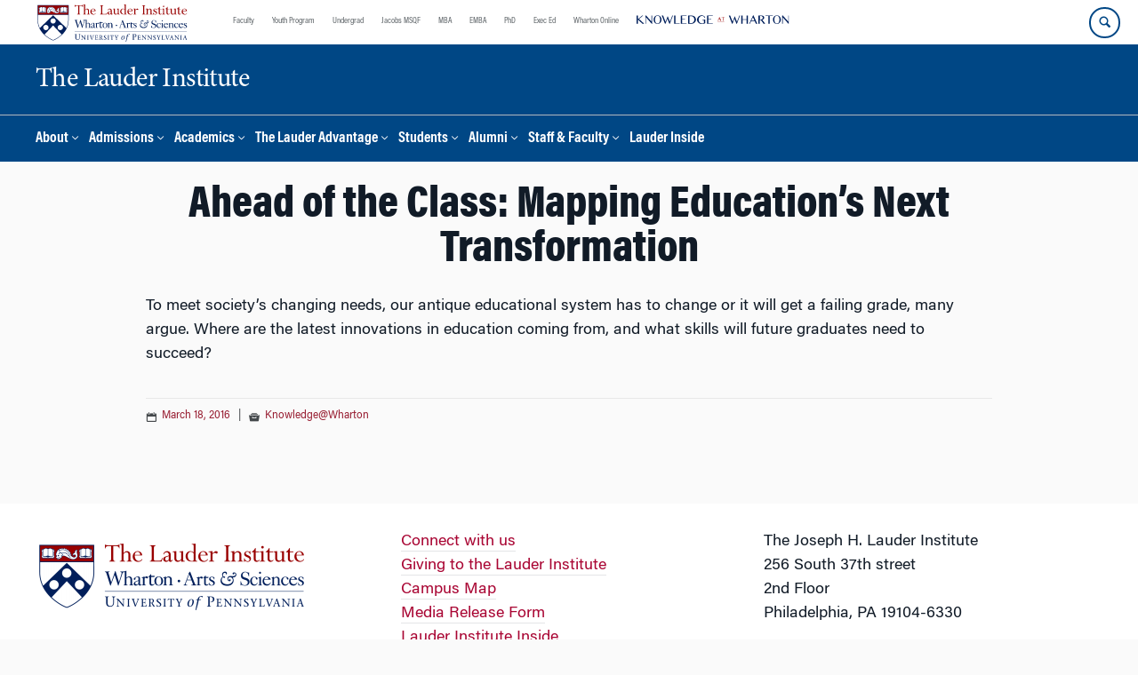

--- FILE ---
content_type: text/html; charset=UTF-8
request_url: https://lauder.wharton.upenn.edu/knowledge-at-wharton/ahead-of-the-class-mapping-educations-next-transformation/
body_size: 15731
content:
<!DOCTYPE html>
<!--[if IE 8 ]>
	<html class="no-js ie8" lang="en-US">
<![endif]-->
<!--[if IE 9 ]>
	<html class="no-js ie9" lang="en-US">
<![endif]-->
<!--[if gt IE 9]><!-->
<html lang="en-US"><!--<![endif]-->
	<head>
		    <!-- Google Tag Manager - The Wharton School-->
    <script>(function(w,d,s,l,i){w[l]=w[l]||[];w[l].push({'gtm.start':
    new Date().getTime(),event:'gtm.js'});var f=d.getElementsByTagName(s)[0],
    j=d.createElement(s),dl=l!='dataLayer'?'&l='+l:'';j.async=true;j.src=
    'https://www.googletagmanager.com/gtm.js?id='+i+dl;f.parentNode.insertBefore(j,f);
    })(window,document,'script','dataLayer','GTM-MZQZFC4');</script>
    <!-- End Google Tag Manager -->
    <!-- Google Tag Manager - Executive Education-->
            		<meta charset="UTF-8">
		<meta http-equiv="X-UA-Compatible" content="IE=edge">
		<meta name="viewport" content="width=device-width, initial-scale=1">
		<link rel="profile" href="http://gmpg.org/xfn/11">
		<link rel="pingback" href="https://lauder.wharton.upenn.edu/xmlrpc.php">
		<link rel="icon" type="image/x-icon" href="https://lauder.wharton.upenn.edu/wp-content/plugins/martech-chupacabra/includes/images/favicon.ico" /><link rel="apple-touch-icon" sizes="180x180" href="https://lauder.wharton.upenn.edu/wp-content/plugins/martech-chupacabra/includes/images/apple-touch-icon.png" /><link rel="mask-icon" color="#004785" href="https://lauder.wharton.upenn.edu/wp-content/plugins/martech-chupacabra/includes/images/penn-logo-mask.svg" /><script type="text/javascript">window.ajaxurl = "https://lauder.wharton.upenn.edu/wp-admin/admin-ajax.php"</script>
		<meta name='robots' content='index, follow, max-image-preview:large, max-snippet:-1, max-video-preview:-1' />
	<style>img:is([sizes="auto" i], [sizes^="auto," i]) { contain-intrinsic-size: 3000px 1500px }</style>
	
		
	<!-- This site is optimized with the Yoast SEO Premium plugin v26.0 (Yoast SEO v26.0) - https://yoast.com/wordpress/plugins/seo/ -->
	<title>Ahead of the Class: Mapping Education’s Next Transformation - The Lauder Institute</title>
	<link rel="canonical" href="https://lauder.wharton.upenn.edu/knowledge-at-wharton/ahead-of-the-class-mapping-educations-next-transformation/" />
	<meta property="og:locale" content="en_US" />
	<meta property="og:type" content="article" />
	<meta property="og:title" content="Ahead of the Class: Mapping Education’s Next Transformation" />
	<meta property="og:description" content="To meet society’s changing needs, our antique educational system has to change or it will get a failing grade, many argue. Where are the latest innovations in education coming from, and what skills will future graduates need to succeed?" />
	<meta property="og:url" content="https://lauder.wharton.upenn.edu/knowledge-at-wharton/ahead-of-the-class-mapping-educations-next-transformation/" />
	<meta property="og:site_name" content="The Lauder Institute" />
	<meta property="article:published_time" content="2016-03-18T19:32:27+00:00" />
	<meta property="og:image" content="https://lauder.wharton.upenn.edu/wp-content/plugins/martech-chupacabra/includes/images/social.png" />
	<meta name="author" content="martechadmin" />
	<meta name="twitter:card" content="summary_large_image" />
	<meta name="twitter:image" content="https://lauder.wharton.upenn.edu/wp-content/plugins/martech-chupacabra/includes/images/social.png" />
	<meta name="twitter:label1" content="Written by" />
	<meta name="twitter:data1" content="martechadmin" />
	<script type="application/ld+json" class="yoast-schema-graph">{"@context":"https://schema.org","@graph":[{"@type":"WebPage","@id":"https://lauder.wharton.upenn.edu/knowledge-at-wharton/ahead-of-the-class-mapping-educations-next-transformation/","url":"https://lauder.wharton.upenn.edu/knowledge-at-wharton/ahead-of-the-class-mapping-educations-next-transformation/","name":"Ahead of the Class: Mapping Education’s Next Transformation - The Lauder Institute","isPartOf":{"@id":"https://lauder.wharton.upenn.edu/#website"},"datePublished":"2016-03-18T19:32:27+00:00","author":{"@id":"https://lauder.wharton.upenn.edu/#/schema/person/0dc0042bb0286f743d93497e3a4f68e3"},"breadcrumb":{"@id":"https://lauder.wharton.upenn.edu/knowledge-at-wharton/ahead-of-the-class-mapping-educations-next-transformation/#breadcrumb"},"inLanguage":"en-US","potentialAction":[{"@type":"ReadAction","target":["https://lauder.wharton.upenn.edu/knowledge-at-wharton/ahead-of-the-class-mapping-educations-next-transformation/"]}]},{"@type":"BreadcrumbList","@id":"https://lauder.wharton.upenn.edu/knowledge-at-wharton/ahead-of-the-class-mapping-educations-next-transformation/#breadcrumb","itemListElement":[]},{"@type":"WebSite","@id":"https://lauder.wharton.upenn.edu/#website","url":"https://lauder.wharton.upenn.edu/","name":"The Lauder Institute","description":"Business Education for a New Generation","potentialAction":[{"@type":"SearchAction","target":{"@type":"EntryPoint","urlTemplate":"https://lauder.wharton.upenn.edu/?s={search_term_string}"},"query-input":{"@type":"PropertyValueSpecification","valueRequired":true,"valueName":"search_term_string"}}],"inLanguage":"en-US"},{"@type":"Person","@id":"https://lauder.wharton.upenn.edu/#/schema/person/0dc0042bb0286f743d93497e3a4f68e3","name":"martechadmin","image":{"@type":"ImageObject","inLanguage":"en-US","@id":"https://lauder.wharton.upenn.edu/#/schema/person/image/","url":"https://secure.gravatar.com/avatar/be906f918592875fd0ab6d50d80c6e32819115aeb085f02b5b4e17ff35b4e2ba?s=96&d=mm&r=g","contentUrl":"https://secure.gravatar.com/avatar/be906f918592875fd0ab6d50d80c6e32819115aeb085f02b5b4e17ff35b4e2ba?s=96&d=mm&r=g","caption":"martechadmin"}}]}</script>
	<!-- / Yoast SEO Premium plugin. -->


<link rel='dns-prefetch' href='//lauder.wharton.upenn.edu' />
<link rel="alternate" type="application/rss+xml" title="The Lauder Institute &raquo; Feed" href="https://lauder.wharton.upenn.edu/feed/" />
<link rel="alternate" type="application/rss+xml" title="The Lauder Institute &raquo; Comments Feed" href="https://lauder.wharton.upenn.edu/comments/feed/" />
<script type="text/javascript">
/* <![CDATA[ */
window._wpemojiSettings = {"baseUrl":"https:\/\/s.w.org\/images\/core\/emoji\/16.0.1\/72x72\/","ext":".png","svgUrl":"https:\/\/s.w.org\/images\/core\/emoji\/16.0.1\/svg\/","svgExt":".svg","source":{"concatemoji":"https:\/\/lauder.wharton.upenn.edu\/wp-includes\/js\/wp-emoji-release.min.js?ver=6.8.3"}};
/*! This file is auto-generated */
!function(s,n){var o,i,e;function c(e){try{var t={supportTests:e,timestamp:(new Date).valueOf()};sessionStorage.setItem(o,JSON.stringify(t))}catch(e){}}function p(e,t,n){e.clearRect(0,0,e.canvas.width,e.canvas.height),e.fillText(t,0,0);var t=new Uint32Array(e.getImageData(0,0,e.canvas.width,e.canvas.height).data),a=(e.clearRect(0,0,e.canvas.width,e.canvas.height),e.fillText(n,0,0),new Uint32Array(e.getImageData(0,0,e.canvas.width,e.canvas.height).data));return t.every(function(e,t){return e===a[t]})}function u(e,t){e.clearRect(0,0,e.canvas.width,e.canvas.height),e.fillText(t,0,0);for(var n=e.getImageData(16,16,1,1),a=0;a<n.data.length;a++)if(0!==n.data[a])return!1;return!0}function f(e,t,n,a){switch(t){case"flag":return n(e,"\ud83c\udff3\ufe0f\u200d\u26a7\ufe0f","\ud83c\udff3\ufe0f\u200b\u26a7\ufe0f")?!1:!n(e,"\ud83c\udde8\ud83c\uddf6","\ud83c\udde8\u200b\ud83c\uddf6")&&!n(e,"\ud83c\udff4\udb40\udc67\udb40\udc62\udb40\udc65\udb40\udc6e\udb40\udc67\udb40\udc7f","\ud83c\udff4\u200b\udb40\udc67\u200b\udb40\udc62\u200b\udb40\udc65\u200b\udb40\udc6e\u200b\udb40\udc67\u200b\udb40\udc7f");case"emoji":return!a(e,"\ud83e\udedf")}return!1}function g(e,t,n,a){var r="undefined"!=typeof WorkerGlobalScope&&self instanceof WorkerGlobalScope?new OffscreenCanvas(300,150):s.createElement("canvas"),o=r.getContext("2d",{willReadFrequently:!0}),i=(o.textBaseline="top",o.font="600 32px Arial",{});return e.forEach(function(e){i[e]=t(o,e,n,a)}),i}function t(e){var t=s.createElement("script");t.src=e,t.defer=!0,s.head.appendChild(t)}"undefined"!=typeof Promise&&(o="wpEmojiSettingsSupports",i=["flag","emoji"],n.supports={everything:!0,everythingExceptFlag:!0},e=new Promise(function(e){s.addEventListener("DOMContentLoaded",e,{once:!0})}),new Promise(function(t){var n=function(){try{var e=JSON.parse(sessionStorage.getItem(o));if("object"==typeof e&&"number"==typeof e.timestamp&&(new Date).valueOf()<e.timestamp+604800&&"object"==typeof e.supportTests)return e.supportTests}catch(e){}return null}();if(!n){if("undefined"!=typeof Worker&&"undefined"!=typeof OffscreenCanvas&&"undefined"!=typeof URL&&URL.createObjectURL&&"undefined"!=typeof Blob)try{var e="postMessage("+g.toString()+"("+[JSON.stringify(i),f.toString(),p.toString(),u.toString()].join(",")+"));",a=new Blob([e],{type:"text/javascript"}),r=new Worker(URL.createObjectURL(a),{name:"wpTestEmojiSupports"});return void(r.onmessage=function(e){c(n=e.data),r.terminate(),t(n)})}catch(e){}c(n=g(i,f,p,u))}t(n)}).then(function(e){for(var t in e)n.supports[t]=e[t],n.supports.everything=n.supports.everything&&n.supports[t],"flag"!==t&&(n.supports.everythingExceptFlag=n.supports.everythingExceptFlag&&n.supports[t]);n.supports.everythingExceptFlag=n.supports.everythingExceptFlag&&!n.supports.flag,n.DOMReady=!1,n.readyCallback=function(){n.DOMReady=!0}}).then(function(){return e}).then(function(){var e;n.supports.everything||(n.readyCallback(),(e=n.source||{}).concatemoji?t(e.concatemoji):e.wpemoji&&e.twemoji&&(t(e.twemoji),t(e.wpemoji)))}))}((window,document),window._wpemojiSettings);
/* ]]> */
</script>
<style id='wp-emoji-styles-inline-css' type='text/css'>

	img.wp-smiley, img.emoji {
		display: inline !important;
		border: none !important;
		box-shadow: none !important;
		height: 1em !important;
		width: 1em !important;
		margin: 0 0.07em !important;
		vertical-align: -0.1em !important;
		background: none !important;
		padding: 0 !important;
	}
</style>
<link rel='stylesheet' id='wp-block-library-css' href='https://lauder.wharton.upenn.edu/wp-includes/css/dist/block-library/style.min.css?ver=6.8.3' type='text/css' media='all' />
<style id='classic-theme-styles-inline-css' type='text/css'>
/*! This file is auto-generated */
.wp-block-button__link{color:#fff;background-color:#32373c;border-radius:9999px;box-shadow:none;text-decoration:none;padding:calc(.667em + 2px) calc(1.333em + 2px);font-size:1.125em}.wp-block-file__button{background:#32373c;color:#fff;text-decoration:none}
</style>
<style id='global-styles-inline-css' type='text/css'>
:root{--wp--preset--aspect-ratio--square: 1;--wp--preset--aspect-ratio--4-3: 4/3;--wp--preset--aspect-ratio--3-4: 3/4;--wp--preset--aspect-ratio--3-2: 3/2;--wp--preset--aspect-ratio--2-3: 2/3;--wp--preset--aspect-ratio--16-9: 16/9;--wp--preset--aspect-ratio--9-16: 9/16;--wp--preset--color--black: #000000;--wp--preset--color--cyan-bluish-gray: #abb8c3;--wp--preset--color--white: #ffffff;--wp--preset--color--pale-pink: #f78da7;--wp--preset--color--vivid-red: #cf2e2e;--wp--preset--color--luminous-vivid-orange: #ff6900;--wp--preset--color--luminous-vivid-amber: #fcb900;--wp--preset--color--light-green-cyan: #7bdcb5;--wp--preset--color--vivid-green-cyan: #00d084;--wp--preset--color--pale-cyan-blue: #8ed1fc;--wp--preset--color--vivid-cyan-blue: #0693e3;--wp--preset--color--vivid-purple: #9b51e0;--wp--preset--gradient--vivid-cyan-blue-to-vivid-purple: linear-gradient(135deg,rgba(6,147,227,1) 0%,rgb(155,81,224) 100%);--wp--preset--gradient--light-green-cyan-to-vivid-green-cyan: linear-gradient(135deg,rgb(122,220,180) 0%,rgb(0,208,130) 100%);--wp--preset--gradient--luminous-vivid-amber-to-luminous-vivid-orange: linear-gradient(135deg,rgba(252,185,0,1) 0%,rgba(255,105,0,1) 100%);--wp--preset--gradient--luminous-vivid-orange-to-vivid-red: linear-gradient(135deg,rgba(255,105,0,1) 0%,rgb(207,46,46) 100%);--wp--preset--gradient--very-light-gray-to-cyan-bluish-gray: linear-gradient(135deg,rgb(238,238,238) 0%,rgb(169,184,195) 100%);--wp--preset--gradient--cool-to-warm-spectrum: linear-gradient(135deg,rgb(74,234,220) 0%,rgb(151,120,209) 20%,rgb(207,42,186) 40%,rgb(238,44,130) 60%,rgb(251,105,98) 80%,rgb(254,248,76) 100%);--wp--preset--gradient--blush-light-purple: linear-gradient(135deg,rgb(255,206,236) 0%,rgb(152,150,240) 100%);--wp--preset--gradient--blush-bordeaux: linear-gradient(135deg,rgb(254,205,165) 0%,rgb(254,45,45) 50%,rgb(107,0,62) 100%);--wp--preset--gradient--luminous-dusk: linear-gradient(135deg,rgb(255,203,112) 0%,rgb(199,81,192) 50%,rgb(65,88,208) 100%);--wp--preset--gradient--pale-ocean: linear-gradient(135deg,rgb(255,245,203) 0%,rgb(182,227,212) 50%,rgb(51,167,181) 100%);--wp--preset--gradient--electric-grass: linear-gradient(135deg,rgb(202,248,128) 0%,rgb(113,206,126) 100%);--wp--preset--gradient--midnight: linear-gradient(135deg,rgb(2,3,129) 0%,rgb(40,116,252) 100%);--wp--preset--font-size--small: 13px;--wp--preset--font-size--medium: 20px;--wp--preset--font-size--large: 36px;--wp--preset--font-size--x-large: 42px;--wp--preset--spacing--20: 0.44rem;--wp--preset--spacing--30: 0.67rem;--wp--preset--spacing--40: 1rem;--wp--preset--spacing--50: 1.5rem;--wp--preset--spacing--60: 2.25rem;--wp--preset--spacing--70: 3.38rem;--wp--preset--spacing--80: 5.06rem;--wp--preset--shadow--natural: 6px 6px 9px rgba(0, 0, 0, 0.2);--wp--preset--shadow--deep: 12px 12px 50px rgba(0, 0, 0, 0.4);--wp--preset--shadow--sharp: 6px 6px 0px rgba(0, 0, 0, 0.2);--wp--preset--shadow--outlined: 6px 6px 0px -3px rgba(255, 255, 255, 1), 6px 6px rgba(0, 0, 0, 1);--wp--preset--shadow--crisp: 6px 6px 0px rgba(0, 0, 0, 1);}:where(.is-layout-flex){gap: 0.5em;}:where(.is-layout-grid){gap: 0.5em;}body .is-layout-flex{display: flex;}.is-layout-flex{flex-wrap: wrap;align-items: center;}.is-layout-flex > :is(*, div){margin: 0;}body .is-layout-grid{display: grid;}.is-layout-grid > :is(*, div){margin: 0;}:where(.wp-block-columns.is-layout-flex){gap: 2em;}:where(.wp-block-columns.is-layout-grid){gap: 2em;}:where(.wp-block-post-template.is-layout-flex){gap: 1.25em;}:where(.wp-block-post-template.is-layout-grid){gap: 1.25em;}.has-black-color{color: var(--wp--preset--color--black) !important;}.has-cyan-bluish-gray-color{color: var(--wp--preset--color--cyan-bluish-gray) !important;}.has-white-color{color: var(--wp--preset--color--white) !important;}.has-pale-pink-color{color: var(--wp--preset--color--pale-pink) !important;}.has-vivid-red-color{color: var(--wp--preset--color--vivid-red) !important;}.has-luminous-vivid-orange-color{color: var(--wp--preset--color--luminous-vivid-orange) !important;}.has-luminous-vivid-amber-color{color: var(--wp--preset--color--luminous-vivid-amber) !important;}.has-light-green-cyan-color{color: var(--wp--preset--color--light-green-cyan) !important;}.has-vivid-green-cyan-color{color: var(--wp--preset--color--vivid-green-cyan) !important;}.has-pale-cyan-blue-color{color: var(--wp--preset--color--pale-cyan-blue) !important;}.has-vivid-cyan-blue-color{color: var(--wp--preset--color--vivid-cyan-blue) !important;}.has-vivid-purple-color{color: var(--wp--preset--color--vivid-purple) !important;}.has-black-background-color{background-color: var(--wp--preset--color--black) !important;}.has-cyan-bluish-gray-background-color{background-color: var(--wp--preset--color--cyan-bluish-gray) !important;}.has-white-background-color{background-color: var(--wp--preset--color--white) !important;}.has-pale-pink-background-color{background-color: var(--wp--preset--color--pale-pink) !important;}.has-vivid-red-background-color{background-color: var(--wp--preset--color--vivid-red) !important;}.has-luminous-vivid-orange-background-color{background-color: var(--wp--preset--color--luminous-vivid-orange) !important;}.has-luminous-vivid-amber-background-color{background-color: var(--wp--preset--color--luminous-vivid-amber) !important;}.has-light-green-cyan-background-color{background-color: var(--wp--preset--color--light-green-cyan) !important;}.has-vivid-green-cyan-background-color{background-color: var(--wp--preset--color--vivid-green-cyan) !important;}.has-pale-cyan-blue-background-color{background-color: var(--wp--preset--color--pale-cyan-blue) !important;}.has-vivid-cyan-blue-background-color{background-color: var(--wp--preset--color--vivid-cyan-blue) !important;}.has-vivid-purple-background-color{background-color: var(--wp--preset--color--vivid-purple) !important;}.has-black-border-color{border-color: var(--wp--preset--color--black) !important;}.has-cyan-bluish-gray-border-color{border-color: var(--wp--preset--color--cyan-bluish-gray) !important;}.has-white-border-color{border-color: var(--wp--preset--color--white) !important;}.has-pale-pink-border-color{border-color: var(--wp--preset--color--pale-pink) !important;}.has-vivid-red-border-color{border-color: var(--wp--preset--color--vivid-red) !important;}.has-luminous-vivid-orange-border-color{border-color: var(--wp--preset--color--luminous-vivid-orange) !important;}.has-luminous-vivid-amber-border-color{border-color: var(--wp--preset--color--luminous-vivid-amber) !important;}.has-light-green-cyan-border-color{border-color: var(--wp--preset--color--light-green-cyan) !important;}.has-vivid-green-cyan-border-color{border-color: var(--wp--preset--color--vivid-green-cyan) !important;}.has-pale-cyan-blue-border-color{border-color: var(--wp--preset--color--pale-cyan-blue) !important;}.has-vivid-cyan-blue-border-color{border-color: var(--wp--preset--color--vivid-cyan-blue) !important;}.has-vivid-purple-border-color{border-color: var(--wp--preset--color--vivid-purple) !important;}.has-vivid-cyan-blue-to-vivid-purple-gradient-background{background: var(--wp--preset--gradient--vivid-cyan-blue-to-vivid-purple) !important;}.has-light-green-cyan-to-vivid-green-cyan-gradient-background{background: var(--wp--preset--gradient--light-green-cyan-to-vivid-green-cyan) !important;}.has-luminous-vivid-amber-to-luminous-vivid-orange-gradient-background{background: var(--wp--preset--gradient--luminous-vivid-amber-to-luminous-vivid-orange) !important;}.has-luminous-vivid-orange-to-vivid-red-gradient-background{background: var(--wp--preset--gradient--luminous-vivid-orange-to-vivid-red) !important;}.has-very-light-gray-to-cyan-bluish-gray-gradient-background{background: var(--wp--preset--gradient--very-light-gray-to-cyan-bluish-gray) !important;}.has-cool-to-warm-spectrum-gradient-background{background: var(--wp--preset--gradient--cool-to-warm-spectrum) !important;}.has-blush-light-purple-gradient-background{background: var(--wp--preset--gradient--blush-light-purple) !important;}.has-blush-bordeaux-gradient-background{background: var(--wp--preset--gradient--blush-bordeaux) !important;}.has-luminous-dusk-gradient-background{background: var(--wp--preset--gradient--luminous-dusk) !important;}.has-pale-ocean-gradient-background{background: var(--wp--preset--gradient--pale-ocean) !important;}.has-electric-grass-gradient-background{background: var(--wp--preset--gradient--electric-grass) !important;}.has-midnight-gradient-background{background: var(--wp--preset--gradient--midnight) !important;}.has-small-font-size{font-size: var(--wp--preset--font-size--small) !important;}.has-medium-font-size{font-size: var(--wp--preset--font-size--medium) !important;}.has-large-font-size{font-size: var(--wp--preset--font-size--large) !important;}.has-x-large-font-size{font-size: var(--wp--preset--font-size--x-large) !important;}
:where(.wp-block-post-template.is-layout-flex){gap: 1.25em;}:where(.wp-block-post-template.is-layout-grid){gap: 1.25em;}
:where(.wp-block-columns.is-layout-flex){gap: 2em;}:where(.wp-block-columns.is-layout-grid){gap: 2em;}
:root :where(.wp-block-pullquote){font-size: 1.5em;line-height: 1.6;}
</style>
<link rel='stylesheet' id='wpa-css-css' href='https://lauder.wharton.upenn.edu/wp-content/plugins/honeypot/includes/css/wpa.css?ver=2.2.10' type='text/css' media='all' />
<link rel='stylesheet' id='responsive-mobile-style-css' href='https://lauder.wharton.upenn.edu/wp-content/themes/responsive-mobile/css/style.css?ver=0.0.10' type='text/css' media='all' />
<link rel='stylesheet' id='vc_plugin_table_style_css-css' href='https://lauder.wharton.upenn.edu/wp-content/plugins/easy-tables-vc/assets/css/style.min.css?ver=2.2.0' type='text/css' media='all' />
<link rel='stylesheet' id='vc_plugin_themes_css-css' href='https://lauder.wharton.upenn.edu/wp-content/plugins/easy-tables-vc/assets/css/themes.min.css?ver=2.2.0' type='text/css' media='all' />
<link rel='stylesheet' id='js_composer_custom_css-css' href='//lauder.wharton.upenn.edu/wp-content/uploads/js_composer/custom.css?ver=8.7.1' type='text/css' media='all' />
<link rel='stylesheet' id='martech-chupacabra-style-css' href='https://lauder.wharton.upenn.edu/wp-content/plugins/martech-chupacabra/includes/css/style-v2.css?ver=3.49.3.1' type='text/css' media='all' />
<link rel='stylesheet' id='martech-chupacabra-style-v3-css' href='https://lauder.wharton.upenn.edu/wp-content/plugins/martech-chupacabra/includes/css/style.css?ver=3.49.3.1' type='text/css' media='all' />
<link rel='stylesheet' id='martech-chupacabra-style-print-css' href='https://lauder.wharton.upenn.edu/wp-content/plugins/martech-chupacabra/includes/css/print.css?ver=3.49.3.1' type='text/css' media='print' />
<link rel='stylesheet' id='responsive-mobile-child-style-css' href='https://lauder.wharton.upenn.edu/wp-content/themes/Chupe2-0-child/style.css?ver=1.0' type='text/css' media='all' />
<link rel='stylesheet' id='bsf-Defaults-css' href='https://lauder.wharton.upenn.edu/wp-content/uploads/smile_fonts/Defaults/Defaults.css?ver=3.21.1' type='text/css' media='all' />
<script type="text/javascript" src="https://lauder.wharton.upenn.edu/wp-includes/js/jquery/jquery.min.js?ver=3.7.1" id="jquery-core-js"></script>
<script type="text/javascript" src="https://lauder.wharton.upenn.edu/wp-includes/js/jquery/jquery-migrate.min.js?ver=3.4.1" id="jquery-migrate-js"></script>
<script type="text/javascript" src="https://lauder.wharton.upenn.edu/wp-content/plugins/martech-chupacabra/includes/lib/fast-average-color/browser.min.js?ver=3.49.3.1" id="fac-js-js"></script>
<script></script><link rel="https://api.w.org/" href="https://lauder.wharton.upenn.edu/wp-json/" /><link rel="alternate" title="JSON" type="application/json" href="https://lauder.wharton.upenn.edu/wp-json/wp/v2/posts/2203" /><link rel="EditURI" type="application/rsd+xml" title="RSD" href="https://lauder.wharton.upenn.edu/xmlrpc.php?rsd" />
<meta name="generator" content="WordPress 6.8.3" />
<link rel='shortlink' href='https://lauder.wharton.upenn.edu/?p=2203' />
<link rel="alternate" title="oEmbed (JSON)" type="application/json+oembed" href="https://lauder.wharton.upenn.edu/wp-json/oembed/1.0/embed?url=https%3A%2F%2Flauder.wharton.upenn.edu%2Fknowledge-at-wharton%2Fahead-of-the-class-mapping-educations-next-transformation%2F" />
<link rel="alternate" title="oEmbed (XML)" type="text/xml+oembed" href="https://lauder.wharton.upenn.edu/wp-json/oembed/1.0/embed?url=https%3A%2F%2Flauder.wharton.upenn.edu%2Fknowledge-at-wharton%2Fahead-of-the-class-mapping-educations-next-transformation%2F&#038;format=xml" />
<meta name="martech:page-title" content="Ahead of the Class: Mapping Education’s Next Transformation"><meta name="martech:site-title" content="The Lauder Institute"><meta name="martech:site-pname" content="wharton-lauder"><meta name="martech:site-penv" content="live"><meta name="martech:site-hostname" content="lauder.wharton.upenn.edu"><meta name="martech:archive" content="false"><meta name="martech:home" content="false"><meta name="martech:content-type" content="post"><meta name="martech:tag" content=""><meta name="martech:category" content="Knowledge@Wharton"><meta name="martech:thumbnail" content="https://lauder.wharton.upenn.edu/wp-content/plugins/martech-chupacabra/includes/images/social.png">
        <script type="text/javascript">
            var jQueryMigrateHelperHasSentDowngrade = false;

			window.onerror = function( msg, url, line, col, error ) {
				// Break out early, do not processing if a downgrade reqeust was already sent.
				if ( jQueryMigrateHelperHasSentDowngrade ) {
					return true;
                }

				var xhr = new XMLHttpRequest();
				var nonce = '29e84210c9';
				var jQueryFunctions = [
					'andSelf',
					'browser',
					'live',
					'boxModel',
					'support.boxModel',
					'size',
					'swap',
					'clean',
					'sub',
                ];
				var match_pattern = /\)\.(.+?) is not a function/;
                var erroredFunction = msg.match( match_pattern );

                // If there was no matching functions, do not try to downgrade.
                if ( typeof erroredFunction !== 'object' || typeof erroredFunction[1] === "undefined" || -1 === jQueryFunctions.indexOf( erroredFunction[1] ) ) {
                    return true;
                }

                // Set that we've now attempted a downgrade request.
                jQueryMigrateHelperHasSentDowngrade = true;

				xhr.open( 'POST', 'https://lauder.wharton.upenn.edu/wp-admin/admin-ajax.php' );
				xhr.setRequestHeader( 'Content-Type', 'application/x-www-form-urlencoded' );
				xhr.onload = function () {
					var response,
                        reload = false;

					if ( 200 === xhr.status ) {
                        try {
                        	response = JSON.parse( xhr.response );

                        	reload = response.data.reload;
                        } catch ( e ) {
                        	reload = false;
                        }
                    }

					// Automatically reload the page if a deprecation caused an automatic downgrade, ensure visitors get the best possible experience.
					if ( reload ) {
						location.reload();
                    }
				};

				xhr.send( encodeURI( 'action=jquery-migrate-downgrade-version&_wpnonce=' + nonce ) );

				// Suppress error alerts in older browsers
				return true;
			}
        </script>

		<meta name="martech:intranet" content="false"><meta name="generator" content="Powered by WPBakery Page Builder - drag and drop page builder for WordPress."/>
<noscript><style> .wpb_animate_when_almost_visible { opacity: 1; }</style></noscript>	</head>

<body class="wp-singular post-template-default single single-post postid-2203 single-format-standard wp-theme-responsive-mobile wp-child-theme-Chupe2-0-child default-site-header wharton-lauder martech-menu--dropdown-click group-blog full-window-home-page-header wpb-js-composer js-comp-ver-8.7.1 vc_responsive wharton-cms" itemscope="itemscope" itemtype="http://schema.org/WebPage">
    <!-- Google Tag Manager (noscript) The Wharton School-->
    <noscript><iframe src="https://www.googletagmanager.com/ns.html?id=GTM-MZQZFC4" height="0" width="0" style="display:none;visibility:hidden"></iframe></noscript>
    <!-- End Google Tag Manager (noscript) -->
                <div id="container" class="site">
	<nav id="jump-links" aria-label="Jump links">
		<a class="skip-link screen-reader-text" href="#main">Skip to content</a>
		<a class="skip-link screen-reader-text" href="#main-navigation">Skip to main menu</a>
	</nav>
	<header id="header" class="container-full-width site-header" role="banner" itemscope="itemscope" itemtype="http://schema.org/WPHeader">
		<div id="top-menu-container" class="group header--container">
			<a href="https://lauder.wharton.upenn.edu" class="global-brand" title="Wharton Home"><img src="https://lauder.wharton.upenn.edu/wp-content/uploads/2021/07/copy-LauderInstituteLogo_rgb_L_color.svg" alt="Wharton" class="screen"/><img class="print"  style="display:none;" alt="Logo for The Wharton School" src="https://lauder.wharton.upenn.edu/wp-content/plugins/martech-chupacabra/includes/images/Wharton-Logo-RGB.png" /></a>	<ul class="global-nav">
				<li class="martech-nav-faculty-and-research"><a href="https://www.wharton.upenn.edu/faculty-research-publications/">Faculty</a></li>
				<li class="martech-nav-youth-program"><a href="https://globalyouth.wharton.upenn.edu">Youth Program</a></li>
				<li class="martech-nav-undergrad"><a href="https://undergrad.wharton.upenn.edu">Undergrad</a></li>
				<li class="martech-nav-msqf"><a href="https://jacobs-msqf.wharton.upenn.edu">Jacobs MSQF</a></li>
				<li class="martech-nav-mba"><a href="https://mba.wharton.upenn.edu">MBA</a></li>
				<li class="martech-nav-emba"><a href="https://executivemba.wharton.upenn.edu">EMBA</a></li>
				<li class="martech-nav-phd"><a href="https://doctoral.wharton.upenn.edu">PhD</a></li>
				<li class="martech-nav-executive-education"><a href="https://executiveeducation.wharton.upenn.edu">Exec Ed</a></li>
				<li class="martech-nav-wharton-online"><a href="https://online.wharton.upenn.edu">Wharton Online</a></li>
				<li class="martech-nav-kw"><a href="https://knowledge.wharton.upenn.edu"><img src="https://lauder.wharton.upenn.edu/wp-content/plugins/martech-chupacabra/includes/images/kw-logo.svg" alt="Knowledge at Wharton" class="kw-header-logo"/></a></li>
			</ul>        <a href="/search/" class="search-button search--closed">
        <span class="accessible-label">Search Wharton</span>
    </a>
    <button id="mobile-nav-button" aria-label="Mobile menu toggle">
        <span class="accessible-label">Mobile menu toggle</span>
    </button>
		</div>
		<div class="main-navigation header--container main-navigation--dropdown-click">
			<div class="header-row">
				<div id="martech-site-branding">
					<div class="martech-site-branding-container group">
						    <div id="department" class="department department--text">
    	<div class="department-inner">
	        <a class="dept-container" title="The Lauder Institute" href="https://lauder.wharton.upenn.edu/">
					            <div class="brand-text brand-text--desktop"  height="53">The Lauder Institute</div>
	        </a>
	    </div>
    </div>
    											</div>
				</div>
				<!-- main menu -->
				<div id="main-menu-container" class="container-full-width">
					<nav id="main-navigation" class="site-navigation" itemscope="itemscope" itemtype="http://schema.org/SiteNavigationElement" aria-label="Primary navigation links">
						<div id="mobile-current-item">Menu</div>
												<div class="main-nav group"><ul id="menu-header-navigation" class="menu-header-navigation"><li id="menu-item-26" class="menu-item menu-item-type-post_type menu-item-object-page menu-item-has-children menu-item-26"><a href="https://lauder.wharton.upenn.edu/about/">About</a>
<ul class="sub-menu">
	<li id="menu-item-39" class="menu-item menu-item-type-post_type menu-item-object-page menu-item-39"><a href="https://lauder.wharton.upenn.edu/degree/">The Degree</a></li>
	<li id="menu-item-46" class="menu-item menu-item-type-post_type menu-item-object-page menu-item-46"><a href="https://lauder.wharton.upenn.edu/lauder-community/">The Community</a></li>
	<li id="menu-item-15198" class="menu-item menu-item-type-post_type menu-item-object-page menu-item-15198"><a href="https://lauder.wharton.upenn.edu/institutional-neutrality/">Institutional Neutrality &#038; Constructive Disagreement</a></li>
	<li id="menu-item-45" class="menu-item menu-item-type-post_type menu-item-object-page menu-item-45"><a href="https://lauder.wharton.upenn.edu/news/">News</a></li>
	<li id="menu-item-15224" class="menu-item menu-item-type-post_type menu-item-object-page menu-item-15224"><a href="https://lauder.wharton.upenn.edu/allelse/">Podcast: All Else Equal</a></li>
	<li id="menu-item-32" class="menu-item menu-item-type-post_type menu-item-object-page menu-item-32"><a href="https://lauder.wharton.upenn.edu/leadership-and-governance/">Leadership &#038; Governance</a></li>
	<li id="menu-item-9307" class="menu-item menu-item-type-post_type menu-item-object-page menu-item-9307"><a href="https://lauder.wharton.upenn.edu/giving/">Giving to Lauder</a></li>
	<li id="menu-item-8318" class="menu-item menu-item-type-post_type menu-item-object-page menu-item-8318"><a href="https://lauder.wharton.upenn.edu/contact-us/">Contact Us</a></li>
</ul>
</li>
<li id="menu-item-27" class="menu-item menu-item-type-post_type menu-item-object-page menu-item-has-children menu-item-27"><a href="https://lauder.wharton.upenn.edu/admission/">Admissions</a>
<ul class="sub-menu">
	<li id="menu-item-118" class="menu-item menu-item-type-post_type menu-item-object-page menu-item-has-children menu-item-118"><a href="https://lauder.wharton.upenn.edu/how-to-apply/">How to Apply</a>
	<ul class="sub-menu">
		<li id="menu-item-210" class="menu-item menu-item-type-post_type menu-item-object-page menu-item-210"><a href="https://lauder.wharton.upenn.edu/how-to-apply/mbama-applicants/">MBA/MA Applicants</a></li>
		<li id="menu-item-213" class="menu-item menu-item-type-post_type menu-item-object-page menu-item-213"><a href="https://lauder.wharton.upenn.edu/how-to-apply/jdma-applicants/">JD/MA Applicants</a></li>
		<li id="menu-item-6155" class="menu-item menu-item-type-post_type menu-item-object-post menu-item-6155"><a href="https://lauder.wharton.upenn.edu/lauder-admissions-event/applying-lauder-consider-tips/">Applying to Lauder? Consider these tips.</a></li>
	</ul>
</li>
	<li id="menu-item-134" class="menu-item menu-item-type-post_type menu-item-object-page menu-item-134"><a href="https://lauder.wharton.upenn.edu/language-testing/">Language Testing</a></li>
	<li id="menu-item-116" class="menu-item menu-item-type-post_type menu-item-object-page menu-item-116"><a href="https://lauder.wharton.upenn.edu/dates-deadlines/">Dates &#038; Deadlines</a></li>
	<li id="menu-item-7064" class="menu-item menu-item-type-post_type menu-item-object-page menu-item-7064"><a href="https://lauder.wharton.upenn.edu/admission/tuition-financial-aid-2/">Tuition &#038; Financial Aid</a></li>
	<li id="menu-item-5919" class="menu-item menu-item-type-custom menu-item-object-custom menu-item-5919"><a href="https://lauder.wharton.upenn.edu/admissions-events/">Admissions Events</a></li>
	<li id="menu-item-106" class="menu-item menu-item-type-post_type menu-item-object-page menu-item-106"><a href="https://lauder.wharton.upenn.edu/visit/">Visit</a></li>
	<li id="menu-item-114" class="menu-item menu-item-type-post_type menu-item-object-page menu-item-114"><a href="https://lauder.wharton.upenn.edu/admission-team/">Contact Admissions</a></li>
	<li id="menu-item-234" class="menu-item menu-item-type-post_type menu-item-object-page menu-item-234"><a href="https://lauder.wharton.upenn.edu/faq/">FAQ</a></li>
	<li id="menu-item-9529" class="menu-item menu-item-type-post_type menu-item-object-page menu-item-9529"><a href="https://lauder.wharton.upenn.edu/admissions-portal-class-of-2028/">Admissions Portal: Class of 2028</a></li>
</ul>
</li>
<li id="menu-item-8281" class="menu-item menu-item-type-post_type menu-item-object-page menu-item-has-children menu-item-8281"><a href="https://lauder.wharton.upenn.edu/academics/">Academics</a>
<ul class="sub-menu">
	<li id="menu-item-8280" class="menu-item menu-item-type-post_type menu-item-object-page menu-item-8280"><a href="https://lauder.wharton.upenn.edu/curriculum/">Curriculum</a></li>
	<li id="menu-item-18009" class="menu-item menu-item-type-post_type menu-item-object-page menu-item-has-children menu-item-18009"><a href="https://lauder.wharton.upenn.edu/programs/">Programs</a>
	<ul class="sub-menu">
		<li id="menu-item-18010" class="menu-item menu-item-type-post_type menu-item-object-page menu-item-18010"><a href="https://lauder.wharton.upenn.edu/africa/">Africa</a></li>
		<li id="menu-item-18011" class="menu-item menu-item-type-post_type menu-item-object-page menu-item-18011"><a href="https://lauder.wharton.upenn.edu/ese-asia/">East and Southeast Asia</a></li>
		<li id="menu-item-18012" class="menu-item menu-item-type-post_type menu-item-object-page menu-item-18012"><a href="https://lauder.wharton.upenn.edu/europe/">Europe</a></li>
		<li id="menu-item-18013" class="menu-item menu-item-type-post_type menu-item-object-page menu-item-18013"><a href="https://lauder.wharton.upenn.edu/global/">Global</a></li>
		<li id="menu-item-18014" class="menu-item menu-item-type-post_type menu-item-object-page menu-item-18014"><a href="https://lauder.wharton.upenn.edu/latam/">Latin America</a></li>
		<li id="menu-item-18015" class="menu-item menu-item-type-post_type menu-item-object-page menu-item-18015"><a href="https://lauder.wharton.upenn.edu/samena/">SAMENA</a></li>
	</ul>
</li>
	<li id="menu-item-130" class="menu-item menu-item-type-post_type menu-item-object-page menu-item-has-children menu-item-130"><a href="https://lauder.wharton.upenn.edu/immersion/">Immersions &#038; Travel</a>
	<ul class="sub-menu">
		<li id="menu-item-218" class="menu-item menu-item-type-post_type menu-item-object-page menu-item-218"><a href="https://lauder.wharton.upenn.edu/summers-at-lauder/">Summer Timeline</a></li>
		<li id="menu-item-14884" class="menu-item menu-item-type-post_type menu-item-object-page menu-item-14884"><a href="https://lauder.wharton.upenn.edu/immersion/first-summer-immersion/">Summer Immersions</a></li>
		<li id="menu-item-228" class="menu-item menu-item-type-post_type menu-item-object-page menu-item-228"><a href="https://lauder.wharton.upenn.edu/immersion/livs/">Lauder Intercultural Ventures</a></li>
		<li id="menu-item-227" class="menu-item menu-item-type-post_type menu-item-object-page menu-item-227"><a href="https://lauder.wharton.upenn.edu/immersion/mini-immersions/">Mini Immersions</a></li>
		<li id="menu-item-16917" class="menu-item menu-item-type-post_type menu-item-object-page menu-item-16917"><a href="https://lauder.wharton.upenn.edu/resources/politics-policy-program/">Politics &#038; Policy Program</a></li>
		<li id="menu-item-128" class="menu-item menu-item-type-post_type menu-item-object-page menu-item-128"><a href="https://lauder.wharton.upenn.edu/immersion/culture-quest/">Culture Quest</a></li>
	</ul>
</li>
	<li id="menu-item-129" class="menu-item menu-item-type-post_type menu-item-object-page menu-item-129"><a href="https://lauder.wharton.upenn.edu/global-knowledge-lab/">Lauder Capstone</a></li>
	<li id="menu-item-15738" class="menu-item menu-item-type-post_type menu-item-object-page menu-item-15738"><a href="https://lauder.wharton.upenn.edu/lauder-themes/">Lauder Institute Themes</a></li>
	<li id="menu-item-10664" class="menu-item menu-item-type-post_type menu-item-object-page menu-item-10664"><a href="https://lauder.wharton.upenn.edu/global-business-insight-report/">The Lauder Global Business Insight Report</a></li>
</ul>
</li>
<li id="menu-item-36" class="menu-item menu-item-type-post_type menu-item-object-page menu-item-has-children menu-item-36"><a href="https://lauder.wharton.upenn.edu/resources/">The Lauder Advantage</a>
<ul class="sub-menu">
	<li id="menu-item-143" class="menu-item menu-item-type-post_type menu-item-object-page menu-item-143"><a href="https://lauder.wharton.upenn.edu/career-guidance/">Career Guidance</a></li>
	<li id="menu-item-16907" class="menu-item menu-item-type-post_type menu-item-object-page menu-item-16907"><a href="https://lauder.wharton.upenn.edu/resources/politics-policy-program/">Politics &#038; Policy Program</a></li>
	<li id="menu-item-9224" class="menu-item menu-item-type-post_type menu-item-object-page menu-item-9224"><a href="https://lauder.wharton.upenn.edu/leadership-immersion-internships/">Leadership Immersion Internships</a></li>
	<li id="menu-item-10808" class="menu-item menu-item-type-post_type menu-item-object-page menu-item-10808"><a href="https://lauder.wharton.upenn.edu/venture-awards/">The Jacobson Global Venture Awards</a></li>
	<li id="menu-item-14405" class="menu-item menu-item-type-post_type menu-item-object-page menu-item-14405"><a href="https://lauder.wharton.upenn.edu/entrepreneurship-at-lauder/">Entrepreneurship at Lauder</a></li>
	<li id="menu-item-15842" class="menu-item menu-item-type-post_type menu-item-object-page menu-item-has-children menu-item-15842"><a href="https://lauder.wharton.upenn.edu/futures-symposia/">Futures Symposia</a>
	<ul class="sub-menu">
		<li id="menu-item-17727" class="menu-item menu-item-type-post_type menu-item-object-page menu-item-17727"><a href="https://lauder.wharton.upenn.edu/futures-symposia/global-futures-symposium/">Global Futures Symposium</a></li>
		<li id="menu-item-17718" class="menu-item menu-item-type-post_type menu-item-object-page menu-item-17718"><a href="https://lauder.wharton.upenn.edu/futures-symposia/africa-futures-symposium/">Africa Futures Symposium</a></li>
	</ul>
</li>
</ul>
</li>
<li id="menu-item-42" class="menu-item menu-item-type-post_type menu-item-object-page menu-item-has-children menu-item-42"><a href="https://lauder.wharton.upenn.edu/the-students/">Students</a>
<ul class="sub-menu">
	<li id="menu-item-9269" class="menu-item menu-item-type-post_type menu-item-object-page menu-item-9269"><a href="https://lauder.wharton.upenn.edu/lauder-institute-student-profiles/">Lauder Student Profiles</a></li>
	<li id="menu-item-197" class="menu-item menu-item-type-post_type menu-item-object-page menu-item-197"><a href="https://lauder.wharton.upenn.edu/the-students/award-prize-winners/">Award and Prize Winners</a></li>
	<li id="menu-item-14427" class="menu-item menu-item-type-post_type menu-item-object-page menu-item-14427"><a href="https://lauder.wharton.upenn.edu/resources/">Student Resources and Opportunities</a></li>
</ul>
</li>
<li id="menu-item-38" class="menu-item menu-item-type-post_type menu-item-object-page menu-item-has-children menu-item-38"><a href="https://lauder.wharton.upenn.edu/the-alumni/">Alumni</a>
<ul class="sub-menu">
	<li id="menu-item-200" class="menu-item menu-item-type-post_type menu-item-object-page menu-item-200"><a href="https://lauder.wharton.upenn.edu/the-alumni/lauder-institute-alumni-association/">Lauder Institute Alumni Association</a></li>
	<li id="menu-item-5287" class="menu-item menu-item-type-post_type menu-item-object-page menu-item-5287"><a href="https://lauder.wharton.upenn.edu/the-alumni/alumni-profiles/">Alumni Profiles</a></li>
	<li id="menu-item-13395" class="menu-item menu-item-type-custom menu-item-object-custom menu-item-13395"><a href="https://lauder.wharton.upenn.edu/giving/">Giving to Lauder</a></li>
	<li id="menu-item-5288" class="menu-item menu-item-type-post_type menu-item-object-page menu-item-5288"><a href="https://lauder.wharton.upenn.edu/the-alumni/alumni-referrals/">Alumni and Student Referrals</a></li>
	<li id="menu-item-9723" class="menu-item menu-item-type-post_type menu-item-object-page menu-item-9723"><a href="https://lauder.wharton.upenn.edu/alumni-data-agreement/">Lauder Alumni Data Use Agreement</a></li>
</ul>
</li>
<li id="menu-item-28" class="menu-item menu-item-type-post_type menu-item-object-page menu-item-has-children menu-item-28"><a href="https://lauder.wharton.upenn.edu/staff-faculty/">Staff &#038; Faculty</a>
<ul class="sub-menu">
	<li id="menu-item-41" class="menu-item menu-item-type-post_type menu-item-object-page menu-item-41"><a href="https://lauder.wharton.upenn.edu/the-staff/">Administration</a></li>
	<li id="menu-item-11542" class="menu-item menu-item-type-post_type menu-item-object-page menu-item-11542"><a href="https://lauder.wharton.upenn.edu/lauder-faculty/">Faculty</a></li>
	<li id="menu-item-10261" class="menu-item menu-item-type-post_type menu-item-object-page menu-item-10261"><a href="https://lauder.wharton.upenn.edu/careers/">Job Opportunities</a></li>
</ul>
</li>
<li id="menu-item-10994" class="menu-item menu-item-type-custom menu-item-object-custom menu-item-10994"><a href="https://lauder-inside.wharton.upenn.edu/">Lauder Inside</a></li>
</ul></div>					</nav><!-- #site-navigation -->
									</div><!-- #main-menu-container -->
				<div id="sub-menu-container" class="container-full-width">
					<div id="sub-menu" class="container">
						<nav id="sub-navigation" class="site-navigation" itemscope="itemscope" itemtype="http://schema.org/SiteNavigationElement" aria-label="Secondary navigation links">
												</nav><!-- #site-navigation -->
					</div><!-- #sub-menu -->
				</div><!-- #sub-menu-container -->
			</div>
		</div>

			</header><!-- #header -->


	<div id="wrapper" class="site-content container-full-width">

	<div id="content-full" class="content-area">
			<main id="main" class="site-main" role="main">

				
				
					
<article id="post-2203" class="post-2203 post type-post status-publish format-standard hentry category-knowledge-at-wharton">
		
	        <header class="entry-header">
            <h1 class="entry-title post-title">Ahead of the Class: Mapping Education’s Next Transformation</h1>        </header><!-- .entry-header -->
            	
	<div class="post-entry">
		<p>To meet society’s changing needs, our antique educational system has to change or it will get a failing grade, many argue. Where are the latest innovations in education coming from, and what skills will future graduates need to succeed?</p>
					</div><!-- .post-entry -->
	
<footer class="post-data">
		 	<span class="posted-on">
			<i class="icon-calendar mini-before text-top"></i><a href="https://lauder.wharton.upenn.edu/knowledge-at-wharton/ahead-of-the-class-mapping-educations-next-transformation/" title="7:32 pm" rel="bookmark">
			<time class="entry-date" datetime="2016-03-18T19:32:27-04:00">March 18, 2016</time>
		</a>		</span>
			<span class="cat-links">
					<span class="cat-links"> &nbsp; | &nbsp; <i class="icon-archive mini-before"></i>
			 <a href="https://lauder.wharton.upenn.edu/category/knowledge-at-wharton/">Knowledge@Wharton</a>		</span>
			</span>
			<span class="tags-links">
					</span>
	
	<div class="entry-meta">
			</div><!-- .entry-meta -->
</footer><!-- .post-data -->
	</article><!-- #post-## -->

					
															
				
			</main><!-- #main -->

			<div class="templatera_shortcode"><style type="text/css" data-type="vc_shortcodes-custom-css">.vc_custom_1674226216596{margin-top: 75px !important;padding-top: 30px !important;padding-bottom: 20px !important;}</style><div class="vc_row wpb_row vc_row-fluid vc_custom_1674226216596 None" style="None"><div class="wpb_column vc_column_container vc_col-sm-4"><div class="vc_column-inner"><div class="wpb_wrapper">
	<div  class="wpb_single_image wpb_content_element vc_align_left wpb_content_element">
		
		<figure class="wpb_wrapper vc_figure">
			<div class="vc_single_image-wrapper   vc_box_border_grey"><img width="299" height="75" src="https://lauder.wharton.upenn.edu/wp-content/uploads/2021/07/LauderInstituteLogo_rgb_L_color-299x75.png" class="vc_single_image-img attachment-medium" alt="Logo of The Lauder Institute, Wharton, and Arts &amp; Sciences at the University of Pennsylvania, featuring a shield with symbols and text." title="LauderInstituteLogo_rgb_L_color" decoding="async" loading="lazy" srcset="https://lauder.wharton.upenn.edu/wp-content/uploads/2021/07/LauderInstituteLogo_rgb_L_color-299x75.png 299w, https://lauder.wharton.upenn.edu/wp-content/uploads/2021/07/LauderInstituteLogo_rgb_L_color-399x100.png 399w, https://lauder.wharton.upenn.edu/wp-content/uploads/2021/07/LauderInstituteLogo_rgb_L_color-768x192.png 768w, https://lauder.wharton.upenn.edu/wp-content/uploads/2021/07/LauderInstituteLogo_rgb_L_color-100x25.png 100w, https://lauder.wharton.upenn.edu/wp-content/uploads/2021/07/LauderInstituteLogo_rgb_L_color-150x37.png 150w, https://lauder.wharton.upenn.edu/wp-content/uploads/2021/07/LauderInstituteLogo_rgb_L_color-200x50.png 200w, https://lauder.wharton.upenn.edu/wp-content/uploads/2021/07/LauderInstituteLogo_rgb_L_color-300x75.png 300w, https://lauder.wharton.upenn.edu/wp-content/uploads/2021/07/LauderInstituteLogo_rgb_L_color-450x112.png 450w, https://lauder.wharton.upenn.edu/wp-content/uploads/2021/07/LauderInstituteLogo_rgb_L_color-600x150.png 600w, https://lauder.wharton.upenn.edu/wp-content/uploads/2021/07/LauderInstituteLogo_rgb_L_color-900x225.png 900w, https://lauder.wharton.upenn.edu/wp-content/uploads/2021/07/LauderInstituteLogo_rgb_L_color-929x232.png 929w, https://lauder.wharton.upenn.edu/wp-content/uploads/2021/07/LauderInstituteLogo_rgb_L_color-1199x299.png 1199w, https://lauder.wharton.upenn.edu/wp-content/uploads/2021/07/LauderInstituteLogo_rgb_L_color.png 1502w" sizes="auto, (max-width: 299px) 100vw, 299px" /></div>
		</figure>
	</div>

	<div class="wpb_raw_code wpb_raw_html wpb_content_element" >
		<div class="wpb_wrapper">
			<style>
#main > article{ margin-bottom:-25px; padding-bottom:0;}
#content-blog-excerpt #main > article{ margin-bottom:20px; padding-bottom:0;}
.templatera_shortcode {clear:both;}
.templatera_shortcode .martech-bio-card {padding:0; box-shadow:none;}
</style>
		</div>
	</div>
<div class="vc_button-2-wrapper martech_button-2-wrapper vc_button-2-align-left"><a href="https://lauder.wharton.upenn.edu/stay-connected/" class="vc_btn vc_btn_penn_blue vc_btn_md vc_btn-md " title="">Stay Connected</a></div><div class="vc_button-2-wrapper martech_button-2-wrapper vc_button-2-align-left"><a href="https://giving.apps.upenn.edu/fund?program=WHA&amp;fund=628675&amp;appeal=LAUWEB&amp;bhcp=1" class="vc_btn vc_btn_red vc_btn_md vc_btn-md " title="">Support Lauder</a></div></div></div></div><div class="wpb_column vc_column_container vc_col-sm-4"><div class="vc_column-inner"><div class="wpb_wrapper">
	<div class="wpb_text_column wpb_content_element" >
		<div class="wpb_wrapper">
			<p><a href="https://lauder.wharton.upenn.edu/stay-connected/" target="_blank" rel="noopener">Connect with us</a><br />
<a href="https://lauder.wharton.upenn.edu/giving/">Giving to the Lauder Institute</a><br />
<a href="https://www.facilities.upenn.edu/maps">Campus Map</a><br />
<a href="https://upenn.co1.qualtrics.com/jfe/form/SV_1MM0XSC2hYIdNmm" target="_blank" rel="noopener">Media Release Form</a><br />
<a href="https://lauder-inside.wharton.upenn.edu/">Lauder Institute Inside</a><br />
<a href="https://lauder.wharton.upenn.edu/admissions-portal-class-of-2028/" target="_blank" rel="noopener">Class of 2028 Admit Portal</a></p>

		</div>
	</div>
</div></div></div><div class="wpb_column vc_column_container vc_col-sm-4"><div class="vc_column-inner"><div class="wpb_wrapper">
	<div class="wpb_text_column wpb_content_element" >
		<div class="wpb_wrapper">
			<p>The Joseph H. Lauder Institute<br />
256 South 37th street<br />
2nd Floor<br />
Philadelphia, PA 19104-6330</p>

		</div>
	</div>
<div class="martech-bio-card martech-bio-card--full "><div class="martech-bio-card--infomartech-bio-card--noimage"><strong></strong><ul class="social-icons"><li class="twitter-icon"><a href="https://twitter.com/lauderinstitute"  target="_blank"><span class="accessible-label">Twitter</span></a></li><li class="facebook-icon"><a href="https://www.facebook.com/LauderInstitute"  target="_blank"><span class="accessible-label">Facebook</span></a></li><li class="linkedin-icon"><a href="https://www.linkedin.com/school/lauder-institute/"  target="_blank"><span class="accessible-label">LinkedIn</span></a></li><li class="youtube-icon"><a href="https://www.youtube.com/@lauderinstitute"  target="_blank"><span class="accessible-label">YouTube</span></a></li><li class="instagram-icon"><a href="https://www.instagram.com/lauderinstitute"  target="_blank"><span class="accessible-label">Instagram</span></a></li></ul><!-- .social-icons --></div><div class="martech-bio-card--content"></div><div class="clear"></div></div></div></div></div></div><!-- Row Backgrounds --><div class="upb_color" data-bg-override="full" data-bg-color="#ffffff" data-fadeout="" data-fadeout-percentage="30" data-parallax-content="" data-parallax-content-sense="30" data-row-effect-mobile-disable="true" data-img-parallax-mobile-disable="true" data-rtl="false"  data-custom-vc-row=""  data-vc="8.7.1"  data-is_old_vc=""  data-theme-support=""   data-overlay="false" data-overlay-color="" data-overlay-pattern="" data-overlay-pattern-opacity="" data-overlay-pattern-size=""    ></div></div><div class="sidebar sidebar--expanded sidebar--flyout">
	<div class="sidebar-inner sidebar-inner--menu">
		<aside>
			<style>.sidebar{display:none!important}</style>		</aside>
	</div>
	<div id="widgets" class="widget-area sidebar-inner sidebar-inner--widgets"  role="complementary" itemscope="itemscope" itemtype="http://schema.org/WPSideBar">

					</div><!-- end of #widgets -->
</div>
	</div><!-- #content -->


		<a data-scroll href="#header" title="Scroll to top link." id="scrollTop" class="martech-scroll-top">
			<i class="icon-arrow-up2"></i>
			<span>Back To Top</span>
		</a>
		</div><!-- end of #wrapper -->
</div><!-- end of #container -->

<footer id="footer" class="site-footer" role="contentinfo" itemscope="itemscope" itemtype="https://schema.org/WPFooter">
	<div id="martech-footer-wrapper" class="wrapper footer-row">
		<div class="footer-primary"> 		<a href="#" title="Additional Links" class="footer-primary-toggle">Additional Links <i class="icon-arrow-down3"></i></a>
				<nav class="masonry additional-links" aria-label="Footer navigation links">
						<ul class="footer-menu masonry-brick">
				<div class="list-title">The Lauder Institute</div>				<div class="menu-header-navigation-container"><ul id="menu-header-navigation" class="masonry-menu"><li id="menu-item-26" class="menu-item menu-item-type-post_type menu-item-object-page menu-item-26"><a href="https://lauder.wharton.upenn.edu/about/">About</a></li>
<li id="menu-item-27" class="menu-item menu-item-type-post_type menu-item-object-page menu-item-27"><a href="https://lauder.wharton.upenn.edu/admission/">Admissions</a></li>
<li id="menu-item-8281" class="menu-item menu-item-type-post_type menu-item-object-page menu-item-8281"><a href="https://lauder.wharton.upenn.edu/academics/">Academics</a></li>
<li id="menu-item-36" class="menu-item menu-item-type-post_type menu-item-object-page menu-item-36"><a href="https://lauder.wharton.upenn.edu/resources/">The Lauder Advantage</a></li>
<li id="menu-item-42" class="menu-item menu-item-type-post_type menu-item-object-page menu-item-42"><a href="https://lauder.wharton.upenn.edu/the-students/">Students</a></li>
<li id="menu-item-38" class="menu-item menu-item-type-post_type menu-item-object-page menu-item-38"><a href="https://lauder.wharton.upenn.edu/the-alumni/">Alumni</a></li>
<li id="menu-item-28" class="menu-item menu-item-type-post_type menu-item-object-page menu-item-28"><a href="https://lauder.wharton.upenn.edu/staff-faculty/">Staff &#038; Faculty</a></li>
<li id="menu-item-10994" class="menu-item menu-item-type-custom menu-item-object-custom menu-item-10994"><a href="https://lauder-inside.wharton.upenn.edu/">Lauder Inside</a></li>
</ul></div>
			</ul>
									<ul class="footer-menu masonry-brick grid-sizer">
				<li class="list-title">Programs</li>
				<li><a href="https://undergrad.wharton.upenn.edu/">Undergraduate</a></li>
				<li><a href="https://jacobs-msqf.wharton.upenn.edu/">Jacobs MSQF</a></li>
				<li><a href="https://mba.wharton.upenn.edu">MBA</a></li>
				<li><a href="https://executivemba.wharton.upenn.edu">EMBA</a></li>
				<li><a href="https://doctoral.wharton.upenn.edu/">Doctorate</a></li>
				<li><a href="https://executiveeducation.wharton.upenn.edu/">Executive Education</a></li>
				<li><a href="https://online.wharton.upenn.edu/">Wharton Online</a></li>
			</ul>
			<ul class="footer-menu masonry-brick grid-sizer">
				<li class="list-title">Locations</li>
				<li><a href="https://www.wharton.upenn.edu/philadelphia-campus/">Philadelphia</a></li>
				<li><a href="https://sf.wharton.upenn.edu/">San Francisco</a></li>
				<li><a href="https://pwcc.upenn.edu/">Beijing</a></li>
			</ul>
			<ul class="footer-menu masonry-brick">
				<li class="list-title">The Power of Wharton</li>
				<li><a href="https://global.wharton.upenn.edu/">Global Influence</a></li>
				<li><a href="https://wcai.wharton.upenn.edu/">Analytics</a></li>
				<li><a href="https://entrepreneurship.wharton.upenn.edu//">Entrepreneurship & Innovation</a></li>
			</ul>
			<ul class="footer-menu masonry-brick">
				<li class="list-title">Featured</li>
				<li><a href="https://giving.aws.cloud.upenn.edu/fund?program=WHA&fund=342105&appeal=WHAWEB">Give to Wharton</a></li>
				<li><a href="https://alumni.wharton.upenn.edu/">Alumni</a></li>
				<li><a href="https://knowledge.wharton.upenn.edu/">Knowledge@Wharton</a></li>
				<li><a href="https://recruiters-corp.wharton.upenn.edu/">Recruiters & Corporations</a></li>
			</ul>
			<ul class="footer-menu masonry-brick">
				<li class="list-title">Wharton</li>
				<li><a href="https://www.wharton.upenn.edu/faculty-directory/">Faculty</a></li>
				<li><a href="https://www.wharton.upenn.edu/about-wharton/">About Us</a></li>
				<li><a href="https://www.wharton.upenn.edu/research-centers/">Research Centers</a></li>
				<li><a href="https://www.wharton.upenn.edu/departments/">Departments</a></li>
			</ul>
			<ul class="footer-menu masonry-brick">
				<li class="list-title">Resources</li>
				<li><a href="https://www.wharton.upenn.edu/contact-wharton">Contact Us</a></li>
				<li><a href="https://news.wharton.upenn.edu/">News</a></li>
				<li><a href="https://inside.wharton.upenn.edu/">Faculty &amp; Staff</a></li>
			</ul>
		</nav>
	</div>
	<div class="footer-secondary">

		<div class="copyright">
			<a class="footer-logo hide-650" href="https://www.upenn.edu"><img src="https://lauder.wharton.upenn.edu/wp-content/plugins/martech-chupacabra/includes/images/penn-logo-white.svg" class="martech-footer-logo" alt="The University of Pennsylvania" ></a><div class="btn-wrap"><ul class="social-icons"></ul><!-- .social-icons --></div><a href="https://apps.wharton.upenn.edu/authentication?service=wordpress&returnURL=https://lauder.wharton.upenn.edu/cms-login">&copy;</a>2026&nbsp;<a href="https://www.wharton.upenn.edu/">The Wharton School,</a> &nbsp;<a href="https://www.upenn.edu/">The University of Pennsylvania</a> &nbsp;<span>| &nbsp;<a href="https://lauder.wharton.upenn.edu" title="The Lauder Institute">The Lauder Institute</a>&nbsp; </span>| &nbsp;<a href="https://www.wharton.upenn.edu/privacy-policy">Privacy&nbsp;Policy</a>&nbsp; | &nbsp;<a href="https://accessibility.web-resources.upenn.edu/get-help" target="_blank">Report&nbsp;Accessibility&nbsp;Issues&nbsp;and&nbsp;Get&nbsp;Help</a>		</div>

	</div>
</div><!--/#martech-footer-wrapper-->
	</footer><!-- #footer -->
<script type="speculationrules">
{"prefetch":[{"source":"document","where":{"and":[{"href_matches":"\/*"},{"not":{"href_matches":["\/wp-*.php","\/wp-admin\/*","\/wp-content\/uploads\/*","\/wp-content\/*","\/wp-content\/plugins\/*","\/wp-content\/themes\/Chupe2-0-child\/*","\/wp-content\/themes\/responsive-mobile\/*","\/*\\?(.+)"]}},{"not":{"selector_matches":"a[rel~=\"nofollow\"]"}},{"not":{"selector_matches":".no-prefetch, .no-prefetch a"}}]},"eagerness":"conservative"}]}
</script>
<script type="text/html" id="wpb-modifications"> window.wpbCustomElement = 1; </script>      <script type="text/javascript">
      (function ($) {
        $(window).load(function(){
          $('#footer-2-col').masonry({
            columnWidth:  '.grid-sizer',
            itemSelector: '.menu-item'
          });
        });
        })(jQuery);
      </script>
    <link rel='stylesheet' id='js_composer_front-css' href='https://lauder.wharton.upenn.edu/wp-content/plugins/js_composer/assets/css/js_composer.min.css?ver=8.7.1' type='text/css' media='all' />
<link rel='stylesheet' id='ultimate-vc-addons-background-style-css' href='https://lauder.wharton.upenn.edu/wp-content/plugins/Ultimate_VC_Addons/assets/min-css/background-style.min.css?ver=3.21.1' type='text/css' media='all' />
<script type="text/javascript" src="https://lauder.wharton.upenn.edu/wp-content/plugins/honeypot/includes/js/wpa.js?ver=2.2.10" id="wpascript-js"></script>
<script type="text/javascript" id="wpascript-js-after">
/* <![CDATA[ */
wpa_field_info = {"wpa_field_name":"hdpamu4799","wpa_field_value":669948,"wpa_add_test":"no"}
/* ]]> */
</script>
<script type="text/javascript" src="https://lauder.wharton.upenn.edu/wp-includes/js/imagesloaded.min.js?ver=5.0.0" id="imagesloaded-js"></script>
<script type="text/javascript" src="https://lauder.wharton.upenn.edu/wp-includes/js/masonry.min.js?ver=4.2.2" id="masonry-js"></script>
<script type="text/javascript" src="https://lauder.wharton.upenn.edu/wp-includes/js/jquery/jquery.masonry.min.js?ver=3.1.2b" id="jquery-masonry-js"></script>
<script type="text/javascript" src="https://lauder.wharton.upenn.edu/wp-content/plugins/wp-armour-extended/includes/js/wpae.js?ver=1.38" id="wpaescript-js"></script>
<script type="text/javascript" src="https://lauder.wharton.upenn.edu/wp-content/themes/responsive-mobile/js/responsive-scripts.min.js?ver=1.2.5" id="responsive-scripts-js"></script>
<script type="text/javascript" src="https://lauder.wharton.upenn.edu/wp-includes/js/hoverIntent.min.js?ver=1.10.2" id="hoverIntent-js"></script>
<script type="text/javascript" id="martech-v3-script-js-extra">
/* <![CDATA[ */
var ajax_object = {"ajaxurl":"https:\/\/lauder.wharton.upenn.edu\/wp-admin\/admin-ajax.php","ajaxnonce":"c8fc2ef9a4"};
/* ]]> */
</script>
<script type="text/javascript" src="https://lauder.wharton.upenn.edu/wp-content/plugins/martech-chupacabra/includes/js/scripts.min.js?ver=3.49.3.1" id="martech-v3-script-js"></script>
<script type="text/javascript" src="https://lauder.wharton.upenn.edu/wp-content/plugins/martech-chupacabra/includes/js/iframeResizer.min.js?ver=3.49.3.1" id="iframe-resizer-js"></script>
<script type="text/javascript" src="https://lauder.wharton.upenn.edu/wp-content/plugins/js_composer/assets/js/dist/js_composer_front.min.js?ver=8.7.1" id="wpb_composer_front_js-js"></script>
<script type="text/javascript" src="https://lauder.wharton.upenn.edu/wp-content/plugins/Ultimate_VC_Addons/assets/min-js/jquery-appear.min.js?ver=3.21.1" id="ultimate-vc-addons-appear-js"></script>
<script type="text/javascript" src="https://lauder.wharton.upenn.edu/wp-content/plugins/Ultimate_VC_Addons/assets/min-js/ultimate_bg.min.js?ver=3.21.1" id="ultimate-vc-addons-row-bg-js"></script>
<script type="text/javascript" src="https://lauder.wharton.upenn.edu/wp-content/plugins/Ultimate_VC_Addons/assets/min-js/custom.min.js?ver=3.21.1" id="ultimate-vc-addons-custom-js"></script>
<script></script></body>
</html>